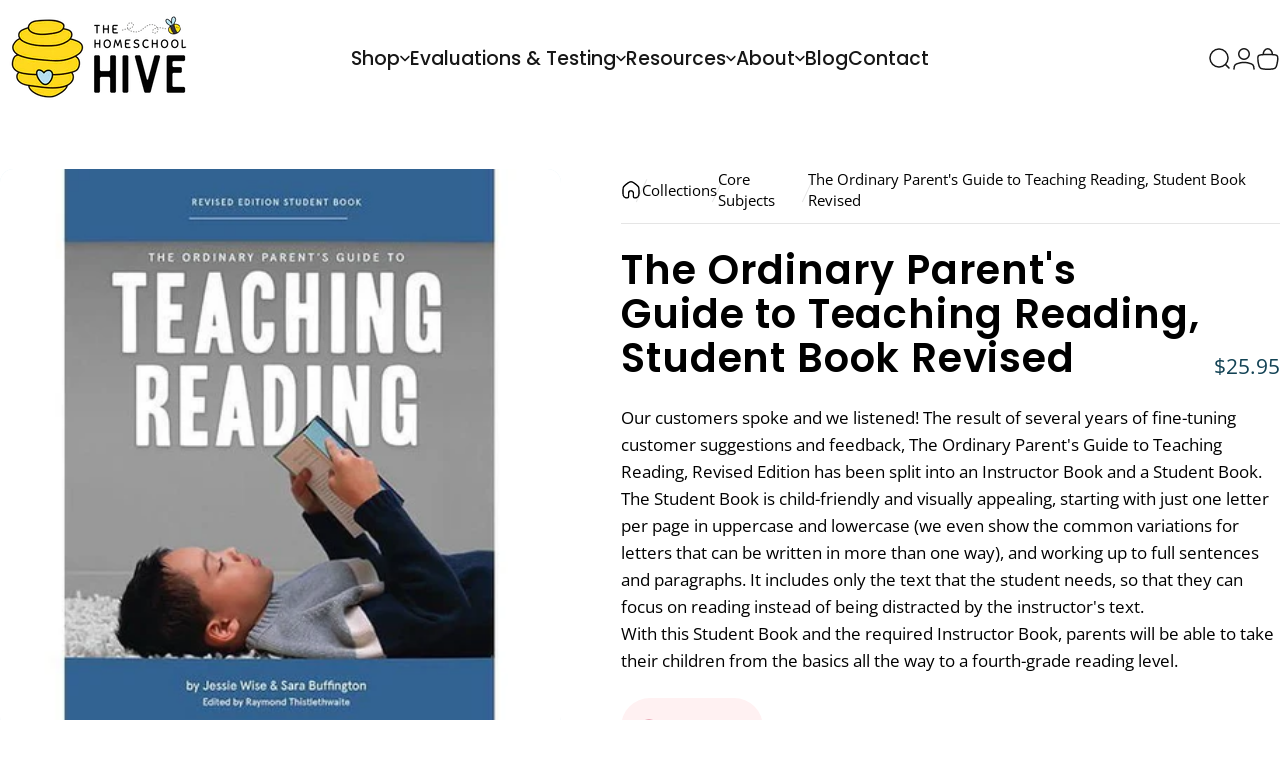

--- FILE ---
content_type: text/javascript; charset=utf-8
request_url: https://the-homeschool-hive.classwallet.org/api/snippet?shop=the-homeschool-hive.myshopify.com
body_size: 1983
content:
// Do not load twice in the case that there are multiple apps on the same store
if(typeof snippet_cw_data_str === 'undefined') {
	let snippet_cw_data_str = sessionStorage.getItem('classwallet:vars:json');

// Default
if(snippet_cw_data_str) {
	var css = '#nvd-widget-cart, .additional-checkout-buttons, .shopify-payment-button { display: none; }',
    head = document.head || document.getElementsByTagName('head')[0],
    style = document.createElement('style');

head.appendChild(style);

style.type = 'text/css';
if (style.styleSheet){
  // This is required for IE8 and below.
  style.styleSheet.cssText = css;
} else {
  style.appendChild(document.createTextNode(css));
}

function updateButtons() {
      replaceButtons();
      setTimeout(updateButtons, 1000);
}

updateButtons();

function replaceButtons() {
    var submitButtons = document.querySelectorAll('[name="checkout"]');
    submitButtons.forEach( b => {
        cwButton(b, true);
    });
    var linkButtons = document.querySelectorAll('[href="/checkout"]');
    linkButtons.forEach( b => {
        cwButton(b, true);
    });
}

function cwButton(button, fullWidth) {
    newButton = document.createElement('button');
    newButton.classList.add('button');
    newButton.classList.add('button--filled');
    newButton.classList.add('button--primary__filled');
    newButton.style.minWidth = '200px';
    if(fullWidth) {
        newButton.classList.add('button--full-width');
    }
    newButton.textContent = 'Checkout';
    //newButton.textContent = 'Checkout with ClassWallet';
    newButton.addEventListener('click', e => {
        e.stopPropagation();
        e.preventDefault();
        window.location = '/apps/proxy/cw_checkout';
        return false;
    });
    button.parentNode.appendChild(newButton);
    button.remove();
}
console.log('registered all events');
}
}